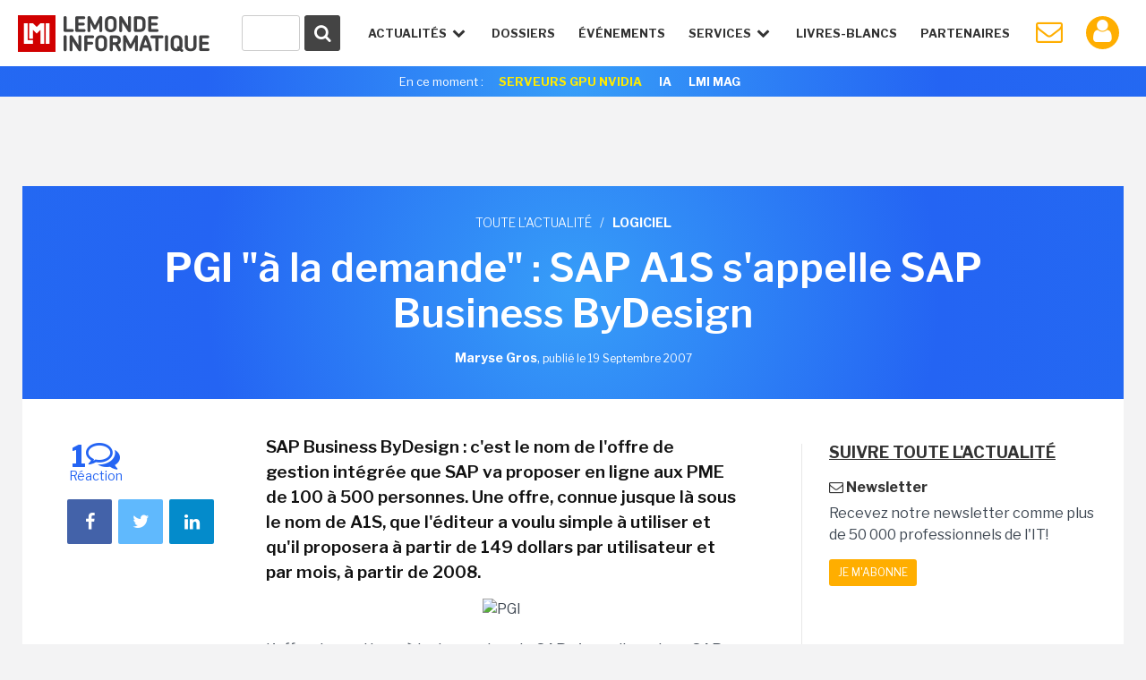

--- FILE ---
content_type: text/html; charset=utf-8
request_url: https://www.google.com/recaptcha/api2/anchor?ar=1&k=6LfGtbUrAAAAAK-doh87A0SedLVkIIdNNL43_ArZ&co=aHR0cHM6Ly93d3cubGVtb25kZWluZm9ybWF0aXF1ZS5mcjo0NDM.&hl=en&v=PoyoqOPhxBO7pBk68S4YbpHZ&size=invisible&anchor-ms=20000&execute-ms=30000&cb=8lb7h17ljo4j
body_size: 48834
content:
<!DOCTYPE HTML><html dir="ltr" lang="en"><head><meta http-equiv="Content-Type" content="text/html; charset=UTF-8">
<meta http-equiv="X-UA-Compatible" content="IE=edge">
<title>reCAPTCHA</title>
<style type="text/css">
/* cyrillic-ext */
@font-face {
  font-family: 'Roboto';
  font-style: normal;
  font-weight: 400;
  font-stretch: 100%;
  src: url(//fonts.gstatic.com/s/roboto/v48/KFO7CnqEu92Fr1ME7kSn66aGLdTylUAMa3GUBHMdazTgWw.woff2) format('woff2');
  unicode-range: U+0460-052F, U+1C80-1C8A, U+20B4, U+2DE0-2DFF, U+A640-A69F, U+FE2E-FE2F;
}
/* cyrillic */
@font-face {
  font-family: 'Roboto';
  font-style: normal;
  font-weight: 400;
  font-stretch: 100%;
  src: url(//fonts.gstatic.com/s/roboto/v48/KFO7CnqEu92Fr1ME7kSn66aGLdTylUAMa3iUBHMdazTgWw.woff2) format('woff2');
  unicode-range: U+0301, U+0400-045F, U+0490-0491, U+04B0-04B1, U+2116;
}
/* greek-ext */
@font-face {
  font-family: 'Roboto';
  font-style: normal;
  font-weight: 400;
  font-stretch: 100%;
  src: url(//fonts.gstatic.com/s/roboto/v48/KFO7CnqEu92Fr1ME7kSn66aGLdTylUAMa3CUBHMdazTgWw.woff2) format('woff2');
  unicode-range: U+1F00-1FFF;
}
/* greek */
@font-face {
  font-family: 'Roboto';
  font-style: normal;
  font-weight: 400;
  font-stretch: 100%;
  src: url(//fonts.gstatic.com/s/roboto/v48/KFO7CnqEu92Fr1ME7kSn66aGLdTylUAMa3-UBHMdazTgWw.woff2) format('woff2');
  unicode-range: U+0370-0377, U+037A-037F, U+0384-038A, U+038C, U+038E-03A1, U+03A3-03FF;
}
/* math */
@font-face {
  font-family: 'Roboto';
  font-style: normal;
  font-weight: 400;
  font-stretch: 100%;
  src: url(//fonts.gstatic.com/s/roboto/v48/KFO7CnqEu92Fr1ME7kSn66aGLdTylUAMawCUBHMdazTgWw.woff2) format('woff2');
  unicode-range: U+0302-0303, U+0305, U+0307-0308, U+0310, U+0312, U+0315, U+031A, U+0326-0327, U+032C, U+032F-0330, U+0332-0333, U+0338, U+033A, U+0346, U+034D, U+0391-03A1, U+03A3-03A9, U+03B1-03C9, U+03D1, U+03D5-03D6, U+03F0-03F1, U+03F4-03F5, U+2016-2017, U+2034-2038, U+203C, U+2040, U+2043, U+2047, U+2050, U+2057, U+205F, U+2070-2071, U+2074-208E, U+2090-209C, U+20D0-20DC, U+20E1, U+20E5-20EF, U+2100-2112, U+2114-2115, U+2117-2121, U+2123-214F, U+2190, U+2192, U+2194-21AE, U+21B0-21E5, U+21F1-21F2, U+21F4-2211, U+2213-2214, U+2216-22FF, U+2308-230B, U+2310, U+2319, U+231C-2321, U+2336-237A, U+237C, U+2395, U+239B-23B7, U+23D0, U+23DC-23E1, U+2474-2475, U+25AF, U+25B3, U+25B7, U+25BD, U+25C1, U+25CA, U+25CC, U+25FB, U+266D-266F, U+27C0-27FF, U+2900-2AFF, U+2B0E-2B11, U+2B30-2B4C, U+2BFE, U+3030, U+FF5B, U+FF5D, U+1D400-1D7FF, U+1EE00-1EEFF;
}
/* symbols */
@font-face {
  font-family: 'Roboto';
  font-style: normal;
  font-weight: 400;
  font-stretch: 100%;
  src: url(//fonts.gstatic.com/s/roboto/v48/KFO7CnqEu92Fr1ME7kSn66aGLdTylUAMaxKUBHMdazTgWw.woff2) format('woff2');
  unicode-range: U+0001-000C, U+000E-001F, U+007F-009F, U+20DD-20E0, U+20E2-20E4, U+2150-218F, U+2190, U+2192, U+2194-2199, U+21AF, U+21E6-21F0, U+21F3, U+2218-2219, U+2299, U+22C4-22C6, U+2300-243F, U+2440-244A, U+2460-24FF, U+25A0-27BF, U+2800-28FF, U+2921-2922, U+2981, U+29BF, U+29EB, U+2B00-2BFF, U+4DC0-4DFF, U+FFF9-FFFB, U+10140-1018E, U+10190-1019C, U+101A0, U+101D0-101FD, U+102E0-102FB, U+10E60-10E7E, U+1D2C0-1D2D3, U+1D2E0-1D37F, U+1F000-1F0FF, U+1F100-1F1AD, U+1F1E6-1F1FF, U+1F30D-1F30F, U+1F315, U+1F31C, U+1F31E, U+1F320-1F32C, U+1F336, U+1F378, U+1F37D, U+1F382, U+1F393-1F39F, U+1F3A7-1F3A8, U+1F3AC-1F3AF, U+1F3C2, U+1F3C4-1F3C6, U+1F3CA-1F3CE, U+1F3D4-1F3E0, U+1F3ED, U+1F3F1-1F3F3, U+1F3F5-1F3F7, U+1F408, U+1F415, U+1F41F, U+1F426, U+1F43F, U+1F441-1F442, U+1F444, U+1F446-1F449, U+1F44C-1F44E, U+1F453, U+1F46A, U+1F47D, U+1F4A3, U+1F4B0, U+1F4B3, U+1F4B9, U+1F4BB, U+1F4BF, U+1F4C8-1F4CB, U+1F4D6, U+1F4DA, U+1F4DF, U+1F4E3-1F4E6, U+1F4EA-1F4ED, U+1F4F7, U+1F4F9-1F4FB, U+1F4FD-1F4FE, U+1F503, U+1F507-1F50B, U+1F50D, U+1F512-1F513, U+1F53E-1F54A, U+1F54F-1F5FA, U+1F610, U+1F650-1F67F, U+1F687, U+1F68D, U+1F691, U+1F694, U+1F698, U+1F6AD, U+1F6B2, U+1F6B9-1F6BA, U+1F6BC, U+1F6C6-1F6CF, U+1F6D3-1F6D7, U+1F6E0-1F6EA, U+1F6F0-1F6F3, U+1F6F7-1F6FC, U+1F700-1F7FF, U+1F800-1F80B, U+1F810-1F847, U+1F850-1F859, U+1F860-1F887, U+1F890-1F8AD, U+1F8B0-1F8BB, U+1F8C0-1F8C1, U+1F900-1F90B, U+1F93B, U+1F946, U+1F984, U+1F996, U+1F9E9, U+1FA00-1FA6F, U+1FA70-1FA7C, U+1FA80-1FA89, U+1FA8F-1FAC6, U+1FACE-1FADC, U+1FADF-1FAE9, U+1FAF0-1FAF8, U+1FB00-1FBFF;
}
/* vietnamese */
@font-face {
  font-family: 'Roboto';
  font-style: normal;
  font-weight: 400;
  font-stretch: 100%;
  src: url(//fonts.gstatic.com/s/roboto/v48/KFO7CnqEu92Fr1ME7kSn66aGLdTylUAMa3OUBHMdazTgWw.woff2) format('woff2');
  unicode-range: U+0102-0103, U+0110-0111, U+0128-0129, U+0168-0169, U+01A0-01A1, U+01AF-01B0, U+0300-0301, U+0303-0304, U+0308-0309, U+0323, U+0329, U+1EA0-1EF9, U+20AB;
}
/* latin-ext */
@font-face {
  font-family: 'Roboto';
  font-style: normal;
  font-weight: 400;
  font-stretch: 100%;
  src: url(//fonts.gstatic.com/s/roboto/v48/KFO7CnqEu92Fr1ME7kSn66aGLdTylUAMa3KUBHMdazTgWw.woff2) format('woff2');
  unicode-range: U+0100-02BA, U+02BD-02C5, U+02C7-02CC, U+02CE-02D7, U+02DD-02FF, U+0304, U+0308, U+0329, U+1D00-1DBF, U+1E00-1E9F, U+1EF2-1EFF, U+2020, U+20A0-20AB, U+20AD-20C0, U+2113, U+2C60-2C7F, U+A720-A7FF;
}
/* latin */
@font-face {
  font-family: 'Roboto';
  font-style: normal;
  font-weight: 400;
  font-stretch: 100%;
  src: url(//fonts.gstatic.com/s/roboto/v48/KFO7CnqEu92Fr1ME7kSn66aGLdTylUAMa3yUBHMdazQ.woff2) format('woff2');
  unicode-range: U+0000-00FF, U+0131, U+0152-0153, U+02BB-02BC, U+02C6, U+02DA, U+02DC, U+0304, U+0308, U+0329, U+2000-206F, U+20AC, U+2122, U+2191, U+2193, U+2212, U+2215, U+FEFF, U+FFFD;
}
/* cyrillic-ext */
@font-face {
  font-family: 'Roboto';
  font-style: normal;
  font-weight: 500;
  font-stretch: 100%;
  src: url(//fonts.gstatic.com/s/roboto/v48/KFO7CnqEu92Fr1ME7kSn66aGLdTylUAMa3GUBHMdazTgWw.woff2) format('woff2');
  unicode-range: U+0460-052F, U+1C80-1C8A, U+20B4, U+2DE0-2DFF, U+A640-A69F, U+FE2E-FE2F;
}
/* cyrillic */
@font-face {
  font-family: 'Roboto';
  font-style: normal;
  font-weight: 500;
  font-stretch: 100%;
  src: url(//fonts.gstatic.com/s/roboto/v48/KFO7CnqEu92Fr1ME7kSn66aGLdTylUAMa3iUBHMdazTgWw.woff2) format('woff2');
  unicode-range: U+0301, U+0400-045F, U+0490-0491, U+04B0-04B1, U+2116;
}
/* greek-ext */
@font-face {
  font-family: 'Roboto';
  font-style: normal;
  font-weight: 500;
  font-stretch: 100%;
  src: url(//fonts.gstatic.com/s/roboto/v48/KFO7CnqEu92Fr1ME7kSn66aGLdTylUAMa3CUBHMdazTgWw.woff2) format('woff2');
  unicode-range: U+1F00-1FFF;
}
/* greek */
@font-face {
  font-family: 'Roboto';
  font-style: normal;
  font-weight: 500;
  font-stretch: 100%;
  src: url(//fonts.gstatic.com/s/roboto/v48/KFO7CnqEu92Fr1ME7kSn66aGLdTylUAMa3-UBHMdazTgWw.woff2) format('woff2');
  unicode-range: U+0370-0377, U+037A-037F, U+0384-038A, U+038C, U+038E-03A1, U+03A3-03FF;
}
/* math */
@font-face {
  font-family: 'Roboto';
  font-style: normal;
  font-weight: 500;
  font-stretch: 100%;
  src: url(//fonts.gstatic.com/s/roboto/v48/KFO7CnqEu92Fr1ME7kSn66aGLdTylUAMawCUBHMdazTgWw.woff2) format('woff2');
  unicode-range: U+0302-0303, U+0305, U+0307-0308, U+0310, U+0312, U+0315, U+031A, U+0326-0327, U+032C, U+032F-0330, U+0332-0333, U+0338, U+033A, U+0346, U+034D, U+0391-03A1, U+03A3-03A9, U+03B1-03C9, U+03D1, U+03D5-03D6, U+03F0-03F1, U+03F4-03F5, U+2016-2017, U+2034-2038, U+203C, U+2040, U+2043, U+2047, U+2050, U+2057, U+205F, U+2070-2071, U+2074-208E, U+2090-209C, U+20D0-20DC, U+20E1, U+20E5-20EF, U+2100-2112, U+2114-2115, U+2117-2121, U+2123-214F, U+2190, U+2192, U+2194-21AE, U+21B0-21E5, U+21F1-21F2, U+21F4-2211, U+2213-2214, U+2216-22FF, U+2308-230B, U+2310, U+2319, U+231C-2321, U+2336-237A, U+237C, U+2395, U+239B-23B7, U+23D0, U+23DC-23E1, U+2474-2475, U+25AF, U+25B3, U+25B7, U+25BD, U+25C1, U+25CA, U+25CC, U+25FB, U+266D-266F, U+27C0-27FF, U+2900-2AFF, U+2B0E-2B11, U+2B30-2B4C, U+2BFE, U+3030, U+FF5B, U+FF5D, U+1D400-1D7FF, U+1EE00-1EEFF;
}
/* symbols */
@font-face {
  font-family: 'Roboto';
  font-style: normal;
  font-weight: 500;
  font-stretch: 100%;
  src: url(//fonts.gstatic.com/s/roboto/v48/KFO7CnqEu92Fr1ME7kSn66aGLdTylUAMaxKUBHMdazTgWw.woff2) format('woff2');
  unicode-range: U+0001-000C, U+000E-001F, U+007F-009F, U+20DD-20E0, U+20E2-20E4, U+2150-218F, U+2190, U+2192, U+2194-2199, U+21AF, U+21E6-21F0, U+21F3, U+2218-2219, U+2299, U+22C4-22C6, U+2300-243F, U+2440-244A, U+2460-24FF, U+25A0-27BF, U+2800-28FF, U+2921-2922, U+2981, U+29BF, U+29EB, U+2B00-2BFF, U+4DC0-4DFF, U+FFF9-FFFB, U+10140-1018E, U+10190-1019C, U+101A0, U+101D0-101FD, U+102E0-102FB, U+10E60-10E7E, U+1D2C0-1D2D3, U+1D2E0-1D37F, U+1F000-1F0FF, U+1F100-1F1AD, U+1F1E6-1F1FF, U+1F30D-1F30F, U+1F315, U+1F31C, U+1F31E, U+1F320-1F32C, U+1F336, U+1F378, U+1F37D, U+1F382, U+1F393-1F39F, U+1F3A7-1F3A8, U+1F3AC-1F3AF, U+1F3C2, U+1F3C4-1F3C6, U+1F3CA-1F3CE, U+1F3D4-1F3E0, U+1F3ED, U+1F3F1-1F3F3, U+1F3F5-1F3F7, U+1F408, U+1F415, U+1F41F, U+1F426, U+1F43F, U+1F441-1F442, U+1F444, U+1F446-1F449, U+1F44C-1F44E, U+1F453, U+1F46A, U+1F47D, U+1F4A3, U+1F4B0, U+1F4B3, U+1F4B9, U+1F4BB, U+1F4BF, U+1F4C8-1F4CB, U+1F4D6, U+1F4DA, U+1F4DF, U+1F4E3-1F4E6, U+1F4EA-1F4ED, U+1F4F7, U+1F4F9-1F4FB, U+1F4FD-1F4FE, U+1F503, U+1F507-1F50B, U+1F50D, U+1F512-1F513, U+1F53E-1F54A, U+1F54F-1F5FA, U+1F610, U+1F650-1F67F, U+1F687, U+1F68D, U+1F691, U+1F694, U+1F698, U+1F6AD, U+1F6B2, U+1F6B9-1F6BA, U+1F6BC, U+1F6C6-1F6CF, U+1F6D3-1F6D7, U+1F6E0-1F6EA, U+1F6F0-1F6F3, U+1F6F7-1F6FC, U+1F700-1F7FF, U+1F800-1F80B, U+1F810-1F847, U+1F850-1F859, U+1F860-1F887, U+1F890-1F8AD, U+1F8B0-1F8BB, U+1F8C0-1F8C1, U+1F900-1F90B, U+1F93B, U+1F946, U+1F984, U+1F996, U+1F9E9, U+1FA00-1FA6F, U+1FA70-1FA7C, U+1FA80-1FA89, U+1FA8F-1FAC6, U+1FACE-1FADC, U+1FADF-1FAE9, U+1FAF0-1FAF8, U+1FB00-1FBFF;
}
/* vietnamese */
@font-face {
  font-family: 'Roboto';
  font-style: normal;
  font-weight: 500;
  font-stretch: 100%;
  src: url(//fonts.gstatic.com/s/roboto/v48/KFO7CnqEu92Fr1ME7kSn66aGLdTylUAMa3OUBHMdazTgWw.woff2) format('woff2');
  unicode-range: U+0102-0103, U+0110-0111, U+0128-0129, U+0168-0169, U+01A0-01A1, U+01AF-01B0, U+0300-0301, U+0303-0304, U+0308-0309, U+0323, U+0329, U+1EA0-1EF9, U+20AB;
}
/* latin-ext */
@font-face {
  font-family: 'Roboto';
  font-style: normal;
  font-weight: 500;
  font-stretch: 100%;
  src: url(//fonts.gstatic.com/s/roboto/v48/KFO7CnqEu92Fr1ME7kSn66aGLdTylUAMa3KUBHMdazTgWw.woff2) format('woff2');
  unicode-range: U+0100-02BA, U+02BD-02C5, U+02C7-02CC, U+02CE-02D7, U+02DD-02FF, U+0304, U+0308, U+0329, U+1D00-1DBF, U+1E00-1E9F, U+1EF2-1EFF, U+2020, U+20A0-20AB, U+20AD-20C0, U+2113, U+2C60-2C7F, U+A720-A7FF;
}
/* latin */
@font-face {
  font-family: 'Roboto';
  font-style: normal;
  font-weight: 500;
  font-stretch: 100%;
  src: url(//fonts.gstatic.com/s/roboto/v48/KFO7CnqEu92Fr1ME7kSn66aGLdTylUAMa3yUBHMdazQ.woff2) format('woff2');
  unicode-range: U+0000-00FF, U+0131, U+0152-0153, U+02BB-02BC, U+02C6, U+02DA, U+02DC, U+0304, U+0308, U+0329, U+2000-206F, U+20AC, U+2122, U+2191, U+2193, U+2212, U+2215, U+FEFF, U+FFFD;
}
/* cyrillic-ext */
@font-face {
  font-family: 'Roboto';
  font-style: normal;
  font-weight: 900;
  font-stretch: 100%;
  src: url(//fonts.gstatic.com/s/roboto/v48/KFO7CnqEu92Fr1ME7kSn66aGLdTylUAMa3GUBHMdazTgWw.woff2) format('woff2');
  unicode-range: U+0460-052F, U+1C80-1C8A, U+20B4, U+2DE0-2DFF, U+A640-A69F, U+FE2E-FE2F;
}
/* cyrillic */
@font-face {
  font-family: 'Roboto';
  font-style: normal;
  font-weight: 900;
  font-stretch: 100%;
  src: url(//fonts.gstatic.com/s/roboto/v48/KFO7CnqEu92Fr1ME7kSn66aGLdTylUAMa3iUBHMdazTgWw.woff2) format('woff2');
  unicode-range: U+0301, U+0400-045F, U+0490-0491, U+04B0-04B1, U+2116;
}
/* greek-ext */
@font-face {
  font-family: 'Roboto';
  font-style: normal;
  font-weight: 900;
  font-stretch: 100%;
  src: url(//fonts.gstatic.com/s/roboto/v48/KFO7CnqEu92Fr1ME7kSn66aGLdTylUAMa3CUBHMdazTgWw.woff2) format('woff2');
  unicode-range: U+1F00-1FFF;
}
/* greek */
@font-face {
  font-family: 'Roboto';
  font-style: normal;
  font-weight: 900;
  font-stretch: 100%;
  src: url(//fonts.gstatic.com/s/roboto/v48/KFO7CnqEu92Fr1ME7kSn66aGLdTylUAMa3-UBHMdazTgWw.woff2) format('woff2');
  unicode-range: U+0370-0377, U+037A-037F, U+0384-038A, U+038C, U+038E-03A1, U+03A3-03FF;
}
/* math */
@font-face {
  font-family: 'Roboto';
  font-style: normal;
  font-weight: 900;
  font-stretch: 100%;
  src: url(//fonts.gstatic.com/s/roboto/v48/KFO7CnqEu92Fr1ME7kSn66aGLdTylUAMawCUBHMdazTgWw.woff2) format('woff2');
  unicode-range: U+0302-0303, U+0305, U+0307-0308, U+0310, U+0312, U+0315, U+031A, U+0326-0327, U+032C, U+032F-0330, U+0332-0333, U+0338, U+033A, U+0346, U+034D, U+0391-03A1, U+03A3-03A9, U+03B1-03C9, U+03D1, U+03D5-03D6, U+03F0-03F1, U+03F4-03F5, U+2016-2017, U+2034-2038, U+203C, U+2040, U+2043, U+2047, U+2050, U+2057, U+205F, U+2070-2071, U+2074-208E, U+2090-209C, U+20D0-20DC, U+20E1, U+20E5-20EF, U+2100-2112, U+2114-2115, U+2117-2121, U+2123-214F, U+2190, U+2192, U+2194-21AE, U+21B0-21E5, U+21F1-21F2, U+21F4-2211, U+2213-2214, U+2216-22FF, U+2308-230B, U+2310, U+2319, U+231C-2321, U+2336-237A, U+237C, U+2395, U+239B-23B7, U+23D0, U+23DC-23E1, U+2474-2475, U+25AF, U+25B3, U+25B7, U+25BD, U+25C1, U+25CA, U+25CC, U+25FB, U+266D-266F, U+27C0-27FF, U+2900-2AFF, U+2B0E-2B11, U+2B30-2B4C, U+2BFE, U+3030, U+FF5B, U+FF5D, U+1D400-1D7FF, U+1EE00-1EEFF;
}
/* symbols */
@font-face {
  font-family: 'Roboto';
  font-style: normal;
  font-weight: 900;
  font-stretch: 100%;
  src: url(//fonts.gstatic.com/s/roboto/v48/KFO7CnqEu92Fr1ME7kSn66aGLdTylUAMaxKUBHMdazTgWw.woff2) format('woff2');
  unicode-range: U+0001-000C, U+000E-001F, U+007F-009F, U+20DD-20E0, U+20E2-20E4, U+2150-218F, U+2190, U+2192, U+2194-2199, U+21AF, U+21E6-21F0, U+21F3, U+2218-2219, U+2299, U+22C4-22C6, U+2300-243F, U+2440-244A, U+2460-24FF, U+25A0-27BF, U+2800-28FF, U+2921-2922, U+2981, U+29BF, U+29EB, U+2B00-2BFF, U+4DC0-4DFF, U+FFF9-FFFB, U+10140-1018E, U+10190-1019C, U+101A0, U+101D0-101FD, U+102E0-102FB, U+10E60-10E7E, U+1D2C0-1D2D3, U+1D2E0-1D37F, U+1F000-1F0FF, U+1F100-1F1AD, U+1F1E6-1F1FF, U+1F30D-1F30F, U+1F315, U+1F31C, U+1F31E, U+1F320-1F32C, U+1F336, U+1F378, U+1F37D, U+1F382, U+1F393-1F39F, U+1F3A7-1F3A8, U+1F3AC-1F3AF, U+1F3C2, U+1F3C4-1F3C6, U+1F3CA-1F3CE, U+1F3D4-1F3E0, U+1F3ED, U+1F3F1-1F3F3, U+1F3F5-1F3F7, U+1F408, U+1F415, U+1F41F, U+1F426, U+1F43F, U+1F441-1F442, U+1F444, U+1F446-1F449, U+1F44C-1F44E, U+1F453, U+1F46A, U+1F47D, U+1F4A3, U+1F4B0, U+1F4B3, U+1F4B9, U+1F4BB, U+1F4BF, U+1F4C8-1F4CB, U+1F4D6, U+1F4DA, U+1F4DF, U+1F4E3-1F4E6, U+1F4EA-1F4ED, U+1F4F7, U+1F4F9-1F4FB, U+1F4FD-1F4FE, U+1F503, U+1F507-1F50B, U+1F50D, U+1F512-1F513, U+1F53E-1F54A, U+1F54F-1F5FA, U+1F610, U+1F650-1F67F, U+1F687, U+1F68D, U+1F691, U+1F694, U+1F698, U+1F6AD, U+1F6B2, U+1F6B9-1F6BA, U+1F6BC, U+1F6C6-1F6CF, U+1F6D3-1F6D7, U+1F6E0-1F6EA, U+1F6F0-1F6F3, U+1F6F7-1F6FC, U+1F700-1F7FF, U+1F800-1F80B, U+1F810-1F847, U+1F850-1F859, U+1F860-1F887, U+1F890-1F8AD, U+1F8B0-1F8BB, U+1F8C0-1F8C1, U+1F900-1F90B, U+1F93B, U+1F946, U+1F984, U+1F996, U+1F9E9, U+1FA00-1FA6F, U+1FA70-1FA7C, U+1FA80-1FA89, U+1FA8F-1FAC6, U+1FACE-1FADC, U+1FADF-1FAE9, U+1FAF0-1FAF8, U+1FB00-1FBFF;
}
/* vietnamese */
@font-face {
  font-family: 'Roboto';
  font-style: normal;
  font-weight: 900;
  font-stretch: 100%;
  src: url(//fonts.gstatic.com/s/roboto/v48/KFO7CnqEu92Fr1ME7kSn66aGLdTylUAMa3OUBHMdazTgWw.woff2) format('woff2');
  unicode-range: U+0102-0103, U+0110-0111, U+0128-0129, U+0168-0169, U+01A0-01A1, U+01AF-01B0, U+0300-0301, U+0303-0304, U+0308-0309, U+0323, U+0329, U+1EA0-1EF9, U+20AB;
}
/* latin-ext */
@font-face {
  font-family: 'Roboto';
  font-style: normal;
  font-weight: 900;
  font-stretch: 100%;
  src: url(//fonts.gstatic.com/s/roboto/v48/KFO7CnqEu92Fr1ME7kSn66aGLdTylUAMa3KUBHMdazTgWw.woff2) format('woff2');
  unicode-range: U+0100-02BA, U+02BD-02C5, U+02C7-02CC, U+02CE-02D7, U+02DD-02FF, U+0304, U+0308, U+0329, U+1D00-1DBF, U+1E00-1E9F, U+1EF2-1EFF, U+2020, U+20A0-20AB, U+20AD-20C0, U+2113, U+2C60-2C7F, U+A720-A7FF;
}
/* latin */
@font-face {
  font-family: 'Roboto';
  font-style: normal;
  font-weight: 900;
  font-stretch: 100%;
  src: url(//fonts.gstatic.com/s/roboto/v48/KFO7CnqEu92Fr1ME7kSn66aGLdTylUAMa3yUBHMdazQ.woff2) format('woff2');
  unicode-range: U+0000-00FF, U+0131, U+0152-0153, U+02BB-02BC, U+02C6, U+02DA, U+02DC, U+0304, U+0308, U+0329, U+2000-206F, U+20AC, U+2122, U+2191, U+2193, U+2212, U+2215, U+FEFF, U+FFFD;
}

</style>
<link rel="stylesheet" type="text/css" href="https://www.gstatic.com/recaptcha/releases/PoyoqOPhxBO7pBk68S4YbpHZ/styles__ltr.css">
<script nonce="JQe_fmjmHD2QLewzUKF2qQ" type="text/javascript">window['__recaptcha_api'] = 'https://www.google.com/recaptcha/api2/';</script>
<script type="text/javascript" src="https://www.gstatic.com/recaptcha/releases/PoyoqOPhxBO7pBk68S4YbpHZ/recaptcha__en.js" nonce="JQe_fmjmHD2QLewzUKF2qQ">
      
    </script></head>
<body><div id="rc-anchor-alert" class="rc-anchor-alert"></div>
<input type="hidden" id="recaptcha-token" value="[base64]">
<script type="text/javascript" nonce="JQe_fmjmHD2QLewzUKF2qQ">
      recaptcha.anchor.Main.init("[\x22ainput\x22,[\x22bgdata\x22,\x22\x22,\[base64]/[base64]/bmV3IFpbdF0obVswXSk6Sz09Mj9uZXcgWlt0XShtWzBdLG1bMV0pOks9PTM/bmV3IFpbdF0obVswXSxtWzFdLG1bMl0pOks9PTQ/[base64]/[base64]/[base64]/[base64]/[base64]/[base64]/[base64]/[base64]/[base64]/[base64]/[base64]/[base64]/[base64]/[base64]\\u003d\\u003d\x22,\[base64]\\u003d\\u003d\x22,\x22A8KZw77CvcKsNnAXT2VzOsODQ23Dk8ODOn7Ck0kpRMKIwo/[base64]/[base64]/DnlVUS8Kzw5nDmMOlBcK4w5pPG0EwDcO/wp/CpgTDpD7Cs8OoeUNqwrQNwpZkd8KsehLCssOOw77CoQHCp0pBw4nDjknDgCTCgRV8wrHDr8OowoE8w6kFRMKYKGrCjMKAAMOhwrPDkwkQwr/DsMKBARQmRMOhHXYNQMO/T3XDl8Kow7HDrGtxJQoOw4vCgMOZw4RWwqPDnlrCpSh/w7zChAlQwrgDXCUlVlXCk8K/w6/ClcKuw7I8NjHCpxpQwolhP8Khc8K1wqHCqhQFTjrCi27DiXcJw6kVw6PDqCtBWHtROsKgw4pMw6towrIYw4PDrSDCrTHCvMKKwq/DuhI/ZsKfwpHDjxkTbMO7w47Dn8KXw6vDol7CgVNUdMO1FcKnHcKLw4fDn8KOHxl4wpjCpsO/[base64]/w4dbw77DocKnw7DCvyHCi0RufcOpw780LzrCjMKZN8KwQMOMXQsNIXHCn8OmWQw9fMOaccO0w5p+CmzDtnUpICR8wrh3w7wzf8KpYcOGw5HDlj/CiH5dQHrDlxbDvMK2C8KZfxI/w6A5cR3Cn1BuwooKw7nDp8KTH1LCvX7Dl8KbRsKrRsO2w6wSAcKPDMKHTGDDmwFaKcOhwr/CsCY9w6PDhcO4TsKrXsKmF1lMw5dMw4hbw6UDDAkDV2DCszDCosOsSBc2w43CrsKwwpjCrCZiw7gfwrHDgjnDvR5TwqLCjMONNMOXDMKxwoVkLMKPwr84wpHCicKYSjQXR8OELMOtw6/CkVc2w7kYwpjClDbDoX9lcMKZwqABwr0HKWPDkMOcfX/DvF98Q8KMMmbDhG/DqE3Drz16DMKcBMKAw53Dg8KQw53Di8K/QMKgw4HCtRjDsT/DrHEkwopRw7hVwqJoD8Khw6fDq8OiAsKbwo7CggDDoMKPf8KawpXChcKuw7LCrMKiw4hsw4E0w5VxbyvCnCPDmHxQS8KgTMKqSsKNw4LDnCJMw75nUEjCkAIHw44APi/DrsK8wqvDusKwwpzDhz0Tw4fCoMOTQsO4w6dow5wHAcKLw75JFsKCwq7Dg37CsMK6w5/CrD8sIsKvwqxWIQ7DtcK7N2jDnMO7JV1UXwfDj27Ct0ZLwqYzQcKxZ8O3w6fCu8KHKXDDl8O0wqfDrcK6w7dew5pYSsOPwpnCkMK8w67DoGbCgcOSDTJ9U0vDsMOjwqEsJjQNwoLCoER3ZMKPw60LYsKhQ0vCnD7CiGXCgXYWFG/DvsOmwqVHAMOyDQDCgMKyDlZDwpPDuMOYworDg2fDpmdcw5obZsKSPsOoCRZNwpjCrQ/Cm8OrDk/CtTBRwrvCocKQw5EsecO7ewXDisOpeWLCoExHWcOmBMKkwozDncK+PsKBLcOoU3l0wo/CosKUwpjDrMKbDSjDrMOWw5RoAcK/wqbDsMKww7R7FRfCpsOKE0odbwvDgMOvwovChsKUYlUvMsOtNMOSw5kjwqURWF3Dq8OrwqcqwqrClyPDljrDqsKDYsKjejsdAMOHw4RVwrHDhBbDu8OgZ8OQHSjDncKqIMK0w4sucQgAEGJIRsOBXSPCq8OTMMOKwr3DvMOIS8KHw7NswqDDncK3w7UFwoswB8OPdyR/wrEaH8OUw6tDwoo8wrfDncKJwoTCuAnClsKAFMKDLl0qaQZResOBW8ONw6tFw4LDj8KAwr3CpcKmw73Ct1N/djsyPituRC9Iw7LCtMKtDsOrRDjClEXDhsO1wqDDliDDkcKJwolPNhPDrh9PwqR6GsOUw44qwpdLEWLDuMO/DMOZwp1hSB0kw6XChMOjMAjCscOaw7HDr0fDjsKCKkcOwotww480fMOqwod/cnPCqDRYw4cta8O0X3TClQDChhzCp2NsG8KeOMKpccODGcO2QMO3w7YgBVhnPRHChcO+SiXDlsKmw7XDhhPCncOUw6lWVCPDh0rCg31VwqMOYMKCa8Okwp9PdXQzZ8OgwoBSG8KeeznDgQ/DmTcNJwoUWcKRwpx4VMKTwrVlwqRDw4PChGsvwp5tUDXDn8OPW8O0OizDlD1yHGnDm2PCosOiecOqHRMicF/Dt8OPwozDqQzCuTYdwrXClRnCvsKrw7fDq8OSHsO0w5bDiMKPaDQYFMKfw6XCqG1cw7vDhkPDhcKCBnXDg2hnfEodw4PCvXXCj8K6wq7DkyRbw54/w5h7wohham/[base64]/CnzDDpXYhw7MTBsOsw5DDrMKawp9gW2fCuXtGFETDocO/YsK6Xh9Gw7MoX8OmecOjw4jCksKzJiHDkcKtwqvDvDdtwpHCp8OcDsOgUcOGWhDCicOyKcOzLxMdw4k7wpnCtsODA8OuOcOrwoHCjDnCrwkew5zDujvCqCVkwrjDuxUGw7UJVX8kw5A5w4lvBWnDhR/CnsKJw4zDoTjCr8KaPcO1GFdvEsKoBsOdwrbDskXChsOSIMKeEzrCkcKVwpvDssOzJkvCicKgVsKLwrtewoLCp8OBw5/[base64]/wpbDlF3CksOpBh3CvMKAw5wOAXLDl0vDuQbDtgbCoS9uw4HDt2IfTAocDMKfQAI5dz/[base64]/[base64]/CogrDjhoWw4IwFMKyw7rDpMKsw4XCj8K8akjCoMKaKAjCsAt8IcKhw7YzKUNZAzc1w51vwqU1QkURwrbDlMO4RHDCmGI0f8OLTHLDnsKsZMOxw54wBFnCs8KEPXDCpMK/LWlIVcOkEsKmNMK3w7nCpsOiwpFffcORHcOgwp4GcW/DvsKYfXbDqjpUwpoaw618OlHCrWFmwrcibiXCtxTCn8OhwoYCw7pfP8K8AMKHVMKwYsOTwpDCssK/[base64]/Dl3HCnALCmsK8wqF7QMKidMKdwrJfBRrCqWnCqVhrwptxKmXCk8KGw6PCqCB2N35bwoRmwohAwqtcIA3Dok7DlllJwownw5Qxw4oiw47DgE3CgcK1woPDusO2b3oiw7nDpCLDjcKrwqzCtz3CgUsRV2hVw77DvQvDtwdYMcOQUMOww6g8O8OLw4/Dr8K8P8OAN3VwMQgRS8KFTMKYwqFkaUDCvcOpwpAjMCUYw6J3VjbCokbDu1wxw4PDucKkMiDDln0NdsKyJsKOw7XCiS49w6kUw4vClUU7LMOEwoXDnMOOwq/[base64]/wqbDhw/CpgJgJwLDk8Kowr0SwrpIGcKOw53CksKpwoDDusOKwpDCgMK4ZMOxwo/CmC/CgMK/[base64]/DusKKwoRCN1l6YFc0w7FmwopOwqLDgsKDw7rCtBXDqw9JecOaw6A/JDrChMOrwoRmLjdPwoQrWsKbXDDCpgoKw5fCqiXCk2lmQk4NHQ/[base64]/DnsObVsKtHl8TwrrCusKkw6EtGsKBwpJaFcOSw4NXPcO4w4RHdMOBZS4qwoJKw57CusKXwo/[base64]/[base64]/[base64]/[base64]/PSgaw5lAbVoqASrDjmPDmcO5HMKedMObw5sON8O0LMKQw6Iuwo3Ci8Kfw43Do1XCt8O5V8KsUj5IZ0LDpMOLBsOSw7DDlsKwwq1pw7DDtzUXB03CgBUfRgZQOUssw4k5EMOYwphpFF/[base64]/[base64]/CisOIwpvDjsO6wpFHYlXDssOecmfDnwRgAVsSFsKtHsKYUMKZw4/[base64]/DugFzw5QFwoPClngbYMOWSEpFw6QiOcOfwp83woJBQsOZcMOwwrFYDQ/DlFrCtsKIIsOcFcKDbcK6w5vCk8KbwpE/w5rDqB44w7PDpDnCnERsw58ZCcKVIHzDncK9woLCtcKrY8KyVsKSNXIzw6s6wrsJDMOUw4TDjm7Dh3pJbcKgPMK2w7XCvsK2wrvDu8ORwoXCgMOcbMOaMl12IcK/cW/DhcOTwqoXI2BPFEvDqcOrwprDkREew5RbwrMdeAXCjsOuw6HCicKQwqdaFsKtwoDDuV7CpcKDGgANwr3DgE4nGMOVw4Ybw70wecKifhtoTkpBw7o+wobCviRTw4rDk8KxHW/DocKGw4LCo8KBwr7CvsOowrhCwoYCw7/[base64]/O8KgY8KNwoVxwojCv17CqsKwV8KnQMOqwqw4DsO1w69EwqjDhsOKbk8LcMKhw6c5X8KiRkbDjMOVwo1+VcOyw6zCmy/[base64]/[base64]/DosODwp1WwrTCiMOAbMK8w50kYMOdw6fDoQUGLcKxwoENw7YCw4fDpsKvwrpoEsKhVMOkworDmiTCmWXDtSdlVRR/KinCssOPB8O0AzlXb27CknB8Di08w48SVWzDgiI4GwDCjg97woxzwopbBsOGfMOxworDosOrdMKGw6wiMXk2T8KqwpPDu8OEwp1Fw4EBw5PDrcKqRsK4woUCSsO5wr0Cw7DDuMOhw5JEMsKVK8OkcsO5w5JCw69Rw5BBwrfCgisKw7LCq8Kow5lgA8KfBhrCr8KycS/Ch1TDlcO6wpnDrDc3wrXCtMOzd8OaYcOywrcqdV14w7zDvsOow5w1U1DDgMKnw4nCgmoTw53DsMK5eAnDt8OVKy3CscKGOBXDrkwjw6TCmhzDq1NPw5k8bsKKEWNEw4bCt8Khw5HCq8Knw4HCuz1KMcK/wozCrsK3MBdjw5zDp2tBw63Dh1Z2w7XDt8O2KGzDpEHCl8KRC2dsw4LCmcKww6AlwqzDgcOcwrxqwqnCmMK7cw5SMAkNMMKLw5/CtFU6w4pSBhDDksKsfcO1DsKkelxhw4TDnz9Ow6/ChBXDosK1w6svScK8wqRhdcOld8Kvw6xUw7DDjMKUBx/CrsKxwq7Dn8KHwojDosKCcRpGwqMqCSjDqcK+w6XDu8O2wpPCi8KrwpDCly3CmV5PwrHCp8KRN1sFaSrDpWN6wpjCsMORwpzDtHDDoMK+wpFkwpPCuMKpw5QUSMO6w5jDvA/[base64]/DhC5rwr8tfsOMdXspXnE7wpPDmkRwC8OJTcOAFlACDnxlD8Kbw7bCrMKcLMKONwM2CmPCpXpLcTPCq8OAwr7CpEfDsHjDusOJwqHCkifDhi/[base64]/CtX4Rwq/DlsKIAsO6wq0fw5cuGnYBwpdfJcK7w5dXFXE1woECwpLDoWPCrcK6OmxBw5nChBJKfMOxwofDmsOawrrDvlzDq8KaThhOwqzDjUJWEMORwo5nwqXCvMOCw6NNw69Nw4XCs0ZvSi3Cm8OGHhUOw4HCr8KwZTh1wrXCrkbDnh8NaTPCmUoQAQjCi1fCjhpQPG/DjcOSw5TChknCrVVKWMOIw6NkVsO/w5YxwoDChcOwM1JFwrjCrhzChxzDvDfCiiMuEsOYEMOsw6gvw6DDjU1uwqbCgsOTw57CljPCiDRiBgjCoMOEw7AqLWN1UMOaw6bDo2bDqDpTJiXDosOdw4zCusO8Q8OWw6/[base64]/Cuk7Ck8OowoXDqkXCo8OPw6pNPy96wo0zw5tFw5PCk8KeCcKKbMK+CSvCm8KUXMOGYRt3wpvDncKSw7jDq8K7w6nCmMKyw6FRw5zCs8OlccKxEcOOw6cRwo8Vwp97F3vDssKXYcKqw5NLw5BKw4dgMg1Fwo1cw4NQVMKPJmsdwr3Dk8OWwq/DmsK7bF/CvTvCsHzDrXPCtsOWHcOaIlLDsMKfDcOcw5VGHH3DhVzDg0HDtgM3wrbCrhkZwrHDrcKuwo9Uw7U3AXXDlsK4wqMxEl4KXsKmwpXDrsKRLcOyHMK9w4EHN8ORw6/DgMKpC0d4w4nCqjpOcxNdw5zCnMOIN8O3XD/[base64]/[base64]/w4x+BMKvw7vCj3jCnsKhaEXDmXLDjzHCr3PCjMKdwq0MwrXCuRrChgQCwpIGw7BuB8K/JsOew5x6wotwwpHCtXTDlUURw7nDsy/Clg/DmjFcw4PDlMK0w5JxbS/[base64]/[base64]/Cpl9YwofCrh96esK+w77Du8KKwrzDsSxyWELCl8OhCGlYf8K6EC/CnnXCssOAVHvCiwRHIh7Dm2LCiMOjwpLDtsOvFzXCtwgWwrbDuwkEwoLCpsKnwrBFwpzDvCNwcQjDiMOawrJwDMOvwr/Dg1rDhcONRS7Cg2BDwprDvcKQwosnwrgaEcK5KUNXXMKqwoYSIMOld8O/wqjCi8K5w7/DsD9XIMOLQcK6XxXCj2ZPwqErwrEFZ8KqwpPDnwLDtzspe8KHVsKLwpo5L14BPi8TQ8K6w5HDkwLDvsKUwoDDnx8EPzUiSwxaw4Uvwp/DmmtSw5fDlCzDthbDv8OpD8KnEsKMwp0aUDrDt8OyGnTDocKDwpXDmj/Csn1NwoDDvwwiwoLCvxHDiMOWwpFNwozDjMKDw5FqwoAewr1kw6kydMKNCsOHI0jDk8K6d3IIeMKbw6QHw4HDq13CkjB4wrjCocOdw7xJEsK7NVXDk8O3PcOiZ3PCmUrDpsK9aQxVBTbDr8ORak/[base64]/CjMOGBRANYcKvwpHDiWnDlifDksKYwpPCvcOkwpAUw7R2EinDvF7ChGPDjxjDmlrCoMO5M8OhdcK3w43Ct38YbyPCr8O+wpYtw75TcmTClBgMXhFnwps8PA1cwokrw4jDk8O/wrFwWsKIwo1jBWNRWF7Cr8KKacOLB8O7GCo0wqVyccOOWElpw78mw48fw7DDp8Ojwpw2MjDDpMKKw6jDmANHGXZwb8KVEEzDksKiw5B3UsKJQ0E7CMOZecOCwp8dG2RnCcOQUUHDjwfChcOYw5zClMO6csOawqEJw7fDlsK+NgLCu8KOWsO/UBVyT8ODJTLCtDogwqrDhmrDkyHCkzvDmmXDq0Auw77DkQzDr8KkMxMvdcK3wqZzwqUBw4nDhkQgw6V/csKqX2zDqsKgPcOpG1DCqRDCuC4kJWoWCsOPbsOkw5Ufw5x/CsOlwpvDk2oBOHbDgMK5wo5+JcONHmXDt8OXwoPCpsKDwr5BwpFfZX5LKmnClR7CkmbDjTPCqsKVfcObdcOeFVXDq8KTVwDDrm5rXnPDkcKQPMOUw4YLdHEjV8ODQ8KvwrESdsKEw6bDvGooGQ3CnBVUwqQwwo/CjHDDgjxPw7ZBwqnCk1LCmcKySMKIwoLCuCxCwp/[base64]/DlMO8w6A2w5vDjhLDrMOZUMODIsOhYMKMQmZhw5FGHMO+FmvCkMOuXSHCvEDDtDYtZ8ORw7Iqwrt5wodxw59zw5R1w7Zbc2EAwp1Gw6YVS1PDk8KDDcKGKcKBPsKIRcKFYmLDvhwyw44QSTjCn8OFCiYNSMKOUy7DrMO6RsOIwrnDjsKHQhHDpcKLBhnCrcKRw6/[base64]/[base64]/wonCl8KIw5YdFsKAMMKHw7E7w7DCrcOVwpVcW8OVYsOjAHbCvMKHw5k2w5JREkhzesK/woo2w7IIwoIBXcKwwpVswp15LcOpDcOCw408wprChlvCg8KXw5PDgcKoPCIlesK3cCTDr8OpwotHwoLCoMOvPMK6wobCu8OtwqZ9R8KMw5AbRiHCiDgIesK1w5rDo8Opw7A4e33Cs2HDuMKeAg/Dm21sVMKFf1TDq8OJccOAPcORwq1eE8OYw7PChMOswrXDgigYLivCvh0Swqgzw6wGWsKxwrbCqcKww6wHw4rCujwEw4TCh8KHwrfDt20uwoVcwphIIsKkw4fCuSfCiUbCpcOeXMKaw7HDgMKhDsKjwpzCj8OgwpQNw75SC3XDv8KeIyxbwqbCqsOjwoHDgsKtwoFbwo/DnsOLwr8Iw6PCscOuwr/[base64]/woZNw7Vew7XCjMKFDcKlwpvDpcKBTHgqayjDukJjCcKWwqEfVUMjU37DsFfDkMKZw5EsE8K7wqkaP8K4woXDlsKVccO3wq96wpwtwq/[base64]/[base64]/CsnknahgzVSpif8KeQsOBw57DscOTwqZ5wrTDuWg9YcOPTC9IFcOCXld7w6MCwqEtHMKKZsKlCsKWKcONQsKMwowsPEHDm8OWw50Zf8KDwr1jw7zCuV/CgMKIwpHCrcKIwo3DnsORw7BLwo8JdMKtwrtdT07Dl8ONCsOVw74AwrnCgmPCosKTw5bDtgLCp8KifjcfwprDl04KAjlfNUxvUhRyw6rDrWNrGcOTScKQCx4bPcKqw7fDhk9RcW3CiQ9bbHsjKWbDoTzDtA/[base64]/[base64]/Dkk9+RcOmF1F4YMO2w63DvMO/[base64]/DhsKpW0/CplfCtRsSWMOSX3ksbXrDrcO2w6U8wqwqXcOcw6fCvVTDrMOWw6gzwqXClF7DgRIbQhLCkk06X8KmOMKeKsOYdMOxOsObF3fDtMKgJ8Oxw5/[base64]/[base64]/Do3pBw7JGL8O1w4vCtkB6w4DDhcOZw6lRwqbDiE7DmmvCrkfDh8OJwq3DjgTDrMOXecOIQX3Dt8OVQMK3S25XcMOkRsOLw5DDjcKPXsKqwpbDosKbd8Ofw6F7w6zDkcK/w619J1bCgcOgw4EFZsKfdinDmMKkPyzDvlAtXcOPBnzDjj4JC8OYJ8O+S8KLe3B4fTIfw6vDvXIGwrM/B8OLw6zCmcOBw5tBw7RnwqnCn8OtD8OAwpMvRV/[base64]/N8OJwr3DtiFdP8O8VMKfPsKBw6HDmcKoHMK/IsKew6XCpCHDq27CuDHCtMKbwq3CtcOlDVrDqUZZc8OHwpjCvWhaeAB6fVdVb8OlwrlqLgEcMk9iw5kNw5ILwq5aEcKzw7g6DsOXw5ETwp3DgMOaIFwnBjHCrA1Gw7/ClcKoPXsCwr4rH8OOw4nDp33DkDk2w7MPEMO3NMKjDAvCvg/DusOkwpjDi8K0cD0xQTRww6AfwqUPwrvDoMOHBXjCp8OCw5NuKDFVw7VdwoLCusObw7kKNcOAwrTDvW/DsABEOMOqwqB/L8KsdkLDosK5wqo3wonCoMKbEA7DtMKSw4VAw4xxw6TCmiJ3fMOGCWhxQhfDg8KqJh0IwqbDoMK8YsOQw7nCpBcrI8K1PMK1w6nCrC0XUirDlBxHOMO8GcKRw6BSeBXCi8OnDhVuQw1BQyRlAcOlIzzDhD/DqFsZwpjDkW4ow4VbwobCuk7DuBJQBEvDo8O2YUDDhWgDw4HDu2bCiMOBFMKfLB9fw5LDr0vComN1wpXCh8OtAsOjC8O9wojDjsOVUhFccmjCs8O0BR/Dr8KeHcOfc8OJSwHCrANZwpzCjnzCuHjDsRIkwovDtcOGwo7Dtkh5QMO8w458NgIcw5hfw4QrH8OxwqcpwpU4MXB8wphIZcKewoTDk8Oew6gqccO/[base64]/FsOSEcK4PjFvG3bDn1bCnAkMw6fDhsKOwrBaU13CnF5AScKfw6rCrG/DvDzCj8KvSMKAwoxAEMKZMVFvw4JiXcOdLTg5wqjCoDBtXGZ4wqzDq0Qxw58Iw7snJ2wiW8O8w5lZw4kxW8K9w79CPcK1DcOnBVrDrsOEbzRNw7zDnMO5VSk7HinDnMOsw7J1KzEWw5oMw7bDtsKvbsOlw5g0w4jDgVbDhMKwwrrDicO7W8ONAcKswp/[base64]/b0LCu8OgSWA0FcKRd1kmwrxTJXTCk8KOwpU0QcO2wrNgwq7DhsKww7YXw7zCojDCksOWwq4tw5TDn8Kjwp5YwpkDbsKIGcKzDj9Zwp/DkcO8wr7Dg3zDgxMrwq/Dvl8WDMKKDkY9w7I7wr9UThnDpEsHw7UYwpnDl8KYwoTCuipYG8KrwqzCucKSPcK9K8KswrpLwovCvsOZOsOSQcK+N8KTaDPCpkh3w7jDo8K3w7fDhyLCsMOgw4pHN1/Cu1lww6dmRlnCiCbDocOLe19uCsKGNMKHwqHDmUB5wq7CrTfDuhnDo8OUwpwcUFnCtMOqNhBwwok6wqwtwq7DgcKFViQ6wrjCp8KXw40SUEzDvcO3w5DCu35Gw6PDtMKdZzFufcOvNsOuw5zDkCnDqMOVwpHCtsOuIcOzQ8KYP8OKw5jDt33Dq2pGwr/CrkoOATJywrIEZXU7woTDk0rDqcKOJsO9TMOIXcOjwqrCq8KgSMOtwoTCp8OOQMONwqvDmcKJARTDkG/DiWDDkFBSLAoGwqLCvSnCtMOlw4vCncOLwoZAGsKMwplmPHJxwr1tw7x6w6LDnB46wojCkjEtN8O7wpzCgsKIclzCpsOXAsOkLsKGGBYebEHCsMKYfcKGw4B3wrXCkiUowo8ww4/Ct8KEVG9qWzIIwpfDqRjCt0/Cm3nDosO2JMKVw63DnizDv8K4ZBDDlRZew4IhYcKAwpPDn8KDL8OXwrjDosKbKnrCnEXCoxTDq1fDoy8Ww7I6ScOgYsKsw6caX8KSw67Cl8KGw69PUU3DtsOAA3pEKsOyf8OIfh7CrUjCoMOGw7Y5F0HCowpmwpM/FcOtVRt2wr7Ds8OsKMKrwp/[base64]/w6fDojPDly9PR8KswqjCrkTDuMOFEj3Chn9XwrfDh8KCwrJmwr0tXMOPwpPDjsOdD01wUArCviArwpI7w555QMKJwonDi8OPw7tCw5sWQDoxGF3CqcKfIRvDjcOFf8KFAgnCvcOJwpbDh8OULMO/wqYEUiokwqvDosOxaVPCpsOfw4XCjcO2wpMXMMKWbWklPmcuDMOcRMKQacOaByPCiQjDnsOOw4hqZB/DqMOrw5vDozh1W8OtwqFLw4ptw5UEwrXCsyYOXRfDu2bDjsOIbMOSwoZ8worDicO4wrjDgsOXSld1WzXDqwA/wp/DhxwhY8OVF8Kww7fDu8OvwqDDlcK9wpw3dcODwpfCkcKwdMKSw6wHWsK9w4vDr8OkVMKSHCHDiB/CjMOBw6VAZmF3ZcOUw7rCgsKcwpp/w5F7w5sKwo9VwoUmw4F0IMKaUUMjwonCh8OGw47CgsKwYRMRwqXChcKVw5VUUDjCpsOBwrF6cMK9eAtwd8KZOAh5w55bHcO0ECB8Q8KYwpd0M8KsSz/Cmlk4w4dcwrHDncODw5bCqTHCncKeJcKhwpHCvsKbWhfDk8KQwobCvxvCkWc/w6bDjR0nw79TbR/CjcKXwpfDrGHClGHDmMK/[base64]/E8OjDATDpC0Zw6/Cs3HChMOnw7jDuABaOlLDosKsw5hdL8K5wq8fw5rDqyzDk0kUw6I0wqYAwoDDojl0w7cPLMKVRABZTxjDmsOnfAjClcOlwqJLwqlww7/CicKlw7oTUcO6w7oOWzrDncKuw4YewoYvW8OewpJFLcKjwrfCuk/DtHTCg8KQwoV9U1cqwr5hbsK0b2Qiwp4TGMOzwrTCujhiMsKCXMKFeMKhH8O3MSDCjUHDi8K1csKaJkcsw7xOJ2fDgcKVwq88fMKAKcKJw77DlS/Chx/[base64]/FSTCmcKiRcOjR8KHwpXDhhgQVcOQwp43w6zCtUMDX8O4w603wrPDsMOhw4V2wppFDiJewpkzMgvCosKEwrA0w6fDqDgfwqw7ZyRReVLDuB14wrLDhcONbsOCG8K7Wl/DtcOmw7DCqsKHw6RawrdmI3LCpjvCkDZBwrrCiG4+OTfDu01NQC4Rw7vDicKtw4Urw57CrcOOOsOGPsKQAMKGf2BqwpvDhTvClkzCpybChR3Cr8O5BMOcfi8+AldtCMOaw5Fjw7ZlGcKNwrbDtnE/AWYtw73ChkAEPhzDoAsrwrDCqyEoNcKjQcKXwpfDrkxrwqVvw4TClMKVw5rCkyIWwoBew5dKwrDDgjBGw74KARA2wrc5EsOSw4bDtF0Iw4cUfMKAw5LDmcOuw5DCiCJ/E0gVJ1rCmsO5S2TDh0BhV8OECcO8wpAKwo/DnMOULmViGsKIJsOmHcKyw6gYwqzCp8K8MMKvcMOIw5d1Rx9rw5oGwr5qexkUHl/DtMKZak3CiMKFwpLCsxDDhcKpwpPCsDUKVgIFw6DDn8ONTkY2w6R1GQI5IjPCjRQywo7DscOEBkpkXmVewr3CkyjCjEHChcK0w6DCozNkw6Qzw6wDJ8O9w6nCgn1mw6MJJ2d4w7N3LcKtBj/Doxgbw7QZw6DCvnl8OzFbwpQKLMOJBmZ3dsKKQcKzNDB4w53Cv8Ouwp9qMjbCugPDpRXDqQpuTQ/CqRXDk8KlGMOFw7IkWjxMw78qF3XCvX5OIjoGK0I2DQdJwqJBwpk3w5I6K8OlE8OEKBjCj1VabjLCi8ONw5bCjsKOwq4gRcOVGEHCqGLDvlYDw4BHAsOqdhcxw60OwqXCqcOPwqQNKnx4w41rWlTCjsOtXxsnO3VFTRVQTSMqwpovwobDtTsww6EMw404wqwOw6Q/w4Mlwocaw4bDtBfCixEVw5bDvm0WFBpeAXIfwr4+bEEuCHDCuMO8wrzCkiLDhTjCkBHCiWQvJH5tW8O6wrLDhgVod8O5w6xdwqzDgMOcw6VDwr5gFMOSWMKtEynCr8KQw5Z4MsKTw5lbwoHDhALCsMO2BzTCpEgibyjDvcO/asK4wpo0w7rDi8O1w7fCtcKSAMOvwrpewq7CtBvCq8KVwpPDt8Kawq12wpRwZ39twp0oJMOCScO5wrkdw7/CosOyw4A/[base64]/OsOdwoQCYcK1VMKAVWAuwrPDtcODw7bCqQgvw7lAwrfDgmbDgsK+QgZkw4MAwr57AQzCpsOLcGnDlj4uw4cGw4M4TsOsVB4Tw5LCpMKhFcK5w61pw4t8e3MPIQTDj1p3JsOgU2jDnsOjWcOAZGwMcMOaKMKZwprDti/DqsK3wr47w7kYO1QBwrDCqAAOGsOewrMmw5HCqsK4JBYow7jDqRpbwp3DgwVMcHvCl0vDnMOhFUNSw4bCocOAwqAvw7PDvj/ClTfCg27DhyEvMyvDkcO0w4dVJ8OdEQRUw5Ypw7Epwq7DkQ8WBcOMw6XDmsKuwozDjcKXHcKwGMOpAMOgb8KOFMKpwpfCk8K+fMKdPF1Vw4vDtcK0PsKSGsOwSiLCtSbChsOowo/DqsK3OyJfw5XDsMOCwr5Jw77Cr8ObwqDCmMK0M1XDgmvCq37DuEHCtcKJM2DDsVQLRcO/w486NsOhZsOCw5IAw6LClUfDsBA7wrfCisO8w6xUesK6ImkuOcOHMGTCkgTDn8O0TCkkVMKjWmQiwq8SP0rDu3FNKWDCpsOdwqQHSGLCq3HCiVTDvXY4w7ELw7zDm8KCwozChcKhw6HCoX/Cj8K5XFHCp8O1OsKYwogiJsK7a8Ozw5A3w6EkIzPDiA/Dhn8LcsK1KE3CqjfCuloqe1Fww4lHw6ZCwpk3w5fDoGXCksK5wroNLcKFIWrCsCMxwrDDpsO+VktvT8ONRMOjQn3DpcKQTC9uw6c9OcKZacKlOVpBLMOpw5bDv1Zxwq4/wrvCjGbCuT3CoBYzSFHCjcOdwrnCkcK1ZhvCn8OsEw85ByMEw5XCicKNasKuMSvCs8OhAyFrcQgjw6U6X8KNw4PCn8OkwqNJWsO/MkBPwojCjQcDbcKTwo7CjUhiYRR9w5PDpMOFM8O3w5bCjwhdNcOFWBbDj0vCuEwmw4ItVcOcQcO3w7rCsmXCnUxdN8Onw7E9VcO6wqLDnMKwwqcjCUYWwqjCgMOqYShUWD7Ckz4PaMOgX8OGPUN/w4/DkSfDp8KHXcOlVMK5EMOLbMKxM8Olwp9vwo1rDDXDoiI1E0nDjQ/DoCMCwoM0UjdxfWYCNQTDrcKbQMOLWcKvw6LCoXzCvnnDvcOswr/Dq0oSw6bDkMOtw6UABMK8NcOnwpPChm/[base64]/DuwrCoMOrw50xwoxnw4FzwoTDoDABJcO6d199XcK4w7xYQisZw4PDmBnCqx4Sw6TChVLCq1rCv01fwqNhwqzDold0KXjDi3LCnsKtw5Rmw71uQcKRw4TDgHXDm8O4wqliw7rDhsOOw7/CmBPDkMKqw7A4UsOmRnfCrMOVw6lUdydZw5kaa8OTw5vCo2DDicKPw4fCjDDClMO8fXjCsHPCpBPCnjhLZ8KyScKwesKKfMKVw7ZRV8OybVZ/[base64]/[base64]/CqMOGBV7DtwzDmMOwVgvCsw/DisKHwqd/L8OdDlE6w5xzwqTDnsK6w6pGWDIMw5XCvcKYJ8OIw4nDjsO2w6NowqooMgZ0GwHDhMKHVGfDhMObwpfCpH3CmT/[base64]/wpICU3h9IDRUwrrChcKINsObZMK/KG/CsiPCssOVw60KwpMdHMOyTCVYw4DCj8K3bHxAUD/Ch8OIDmnDhBZXVcOFGMOHXSMtw4DDrcOdwrbDqBUSVMK6w6XDn8KJwrEIw6Q3wr1Twq/[base64]/wqdGw6zDncO1wpPChQ1fwokSwpwTGgwxw5fDv8OfY8O9Z8OvecO/fEIiwqpBwo3DhgLCg3rCkXtlesKqwrxoVMOmwohww73DmBDCvEs/wqLDp8Ovw47ClsOcI8OfwqzDt8OiwoUtUsOrbWx7wpDCn8OSw6/[base64]/[base64]/DrMKoRcKHwo13wp7DnAg8clTCvB7CvVBaW1Rmw57Dh1zCp8K5dTjChsK9UcKaTcO/VmrCk8KcwpbDnMKENBzCr0zDsl8Uw6DChcKjw6/Cn8Ouw6ZDHjbCn8KfwqUvacONw7nCkzTDocOkw4bClUh0a8OVwo87LcK9wo7CrV9oF1DDpE8/w7fDvMONw5IeQzXCqQFmw5XCll8+BnnDlmZFTcOBw6NHCcOacQR0w5LDsMKKw4zDgMOqw5fDnHzDm8OtwrnCi1LDvcOUw4HCucKfw4J2FwnDhsKhw5jDtcOlfxkcBjPDl8OTw7tHd8OIV8Kjw65DfMO+w7h+wrTDuMOJw6/CmMK0wq/Cr0XCnQvCs1bCmcOmb8KXNcOERcONwpnDgcOrBnnCpGVMwr9gwrwRw7XCkcK7woRuw6/CkUloQHY2w6ApwojCtljCs01cw6PDoDNyJQLDl3ZZw7XCsD7DhMK0TmFkQcOew6zCrsKlw50FMMOZw43ClCjCphTDpUIyw51scwAVw4Ftwqgkw5otNMKvZSPDhcOpWhLDl2bCtxzDnMKlSjwTw77Cm8ONTwfDn8KeW8KcwrIMVsOWw545AlFaQEsgwr/CoMKvV8K8w7PCg8O4XcKaw6doFMKBUHrCo2TDklLCgcKTwqHCvwQFw5UdF8KYb8KVF8KfB8OAVjXDjcOxwqohfFTCs1pHw4nCuHEhw6hOaHNGwqB3w6hnw7/ChsKOSMO1TXQrwq8+CsKKwqDCnMOtQWDCqW8yw5g9woXDlcORA37DrcOMbFTDhMKqwrnCosOBwqbCr8KPdMOkLlXDs8KrDsKxwqwIRBPDtcKzwo4sWsKkwp7DhzYSRsKkXMKawrrDqMK7TzvCi8KaM8K4wqvDtinCnAXDl8OpDCY2wqjDs8OdSAQMwoVJwo4/QMOIwowVEMOLwqDCsAXCix5gBsOAw5DDsBJjwrHDvTlLw4YWw7ciwrZ+dVTDkEbChFTCisKUOMOdNsOhw4nDisKZw6IHwqfDvsOlDMKIw4kCw5J0aGg3IhcqwofCssKDGDfDjsK9SsKyI8KACzXCn8OIwp/DtGIEKCXDhsKcAsOJwpU6HxXDgUM8wpnDm2zDsSLDgMOzEsO9SEfChjvCn0/ClsKcwozCpMKUwqLDqiopworDscKbO8Kaw5BWQMKwLMK1w6E9McKTwqF/VMKMw67CoDgLKkXCtMOmd2pQw6xRw7nCqsK/J8OKwrdYw7PCl8OvCX8cJMKZGMO/w5/CtkDChMK8w6vCssKtPcOYwp7ChsKGFCjCg8KhK8OWwpMLEk4cPsOiwo9LfMKtw5DCoS7DusONdxrDvi/Dk8K0JMKsw4vDscKtw4lAw7oEw6kKw5MOwoHDg2FJw6rDpsOcbmVZwpwxwp5/wpc5w5EwGsKlwqTCpn5eH8KqP8OVw5TDvcKjOBfChlbCiMOCBMKrYF7CtsOPwpDDtMKPeUXCqFoUwqdsw4XCslsPwqIUdlzDjcOeGcOzw4DCqx4ywqoNeyPDjAbCoRAjEsOyKRLDsAHDlVXDtcKgccKqV3/Dk8KOLXQGeMKrVU/CjMKobcO+KcOCwqhdLCHDl8KARMOmCsO6w67DmcKjwpbCpGHCrwETNMO+PkbDksO4w7ASworCsMODw7rCkylcw58kwo/DtRnDpxgIKRdvSsOjw6TDqMKgDMOLdcKrecO+c397RwU0MsKjwrs2Zz7DhsO9woPCvGR4w5rCtG5Wd8KHSTbCiMKnw4/DpsK/YQF+GsKJfWPDqDs6w5jCksKBHcOOw5TDsAbCtBTDgGnDiV7CqsO/w73DiMKFw4w2wqjDjk7DjMKIATFuwrkqwojDpMONwonDmcKBwo1uw4XCrcKqNW/DoFHClUxoTsOKXMOYPjx2Li3Do3M5wr0RwoHDr0JXwpJsw7B4Mk7DgMKJwrbChMOGTcOpTMKJUlHCs0nCgBTDvcK/FCTCjcKeAjEEw4fChGnClsKjwqTDjCrClT0jwqJtTcO+blsdwocuIQbDmcK+w4dNw6g0dnDDqkY6wpkiwpnCrknDvMKqw5R9BhrDpDTCkcO/PcKzw5krw4JfacKww6PCnE/[base64]/Cr3F1wqXDqALCg8OWw5bCjnvDkVjDlMOZw4ljKsKRGMKnwrA8TEzCmGEQRsOKwoIzwq3DgVHDhWPDgsKMwoTDr1rDtMKWw47DssOSaCND\x22],null,[\x22conf\x22,null,\x226LfGtbUrAAAAAK-doh87A0SedLVkIIdNNL43_ArZ\x22,0,null,null,null,1,[21,125,63,73,95,87,41,43,42,83,102,105,109,121],[1017145,159],0,null,null,null,null,0,null,0,null,700,1,null,0,\[base64]/76lBhnEnQkZnOKMAhk\\u003d\x22,0,1,null,null,1,null,0,0,null,null,null,0],\x22https://www.lemondeinformatique.fr:443\x22,null,[3,1,1],null,null,null,1,3600,[\x22https://www.google.com/intl/en/policies/privacy/\x22,\x22https://www.google.com/intl/en/policies/terms/\x22],\x22ZU++iHFaT7cfwxnXgXjn3IW4/jvS8nIZmO6F9OjSVHA\\u003d\x22,1,0,null,1,1768739751894,0,0,[93,101],null,[224],\x22RC-ZQaW-umUQaHGMg\x22,null,null,null,null,null,\x220dAFcWeA4RAW9hXKYndTisnDVgrKPpCCnSnrWsQY2u2a7W8oeBCkWzB3gWKNjlqnIRZXNRXV7X8HDOIOp_Kh08s1zl0iQOJUnRCA\x22,1768822551918]");
    </script></body></html>